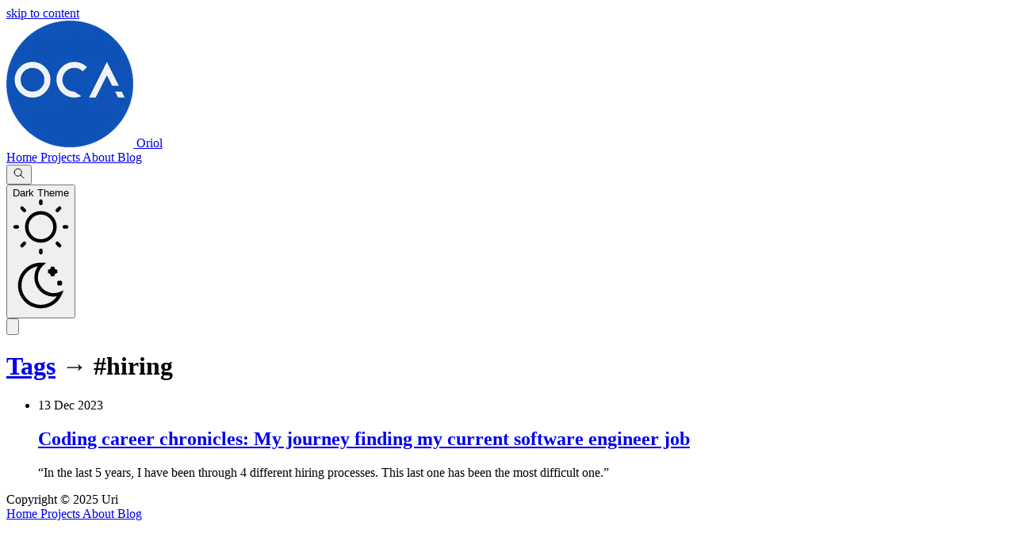

--- FILE ---
content_type: text/html; charset=utf-8
request_url: https://oriolcastro.me/tags/hiring/
body_size: 6405
content:
<!DOCTYPE html><html class="scroll-smooth" lang="en-GB"> <head><meta charset="utf-8"><meta name="viewport" content="width=device-width, initial-scale=1.0"><title>Tag: hiring • Oriol&#39;s Blog</title><link href="/icon.png" rel="icon" type="image/png"><link rel="icon" href="/favicon-32x32.png" type="image/png"><link href="/icons/apple-touch-icon.png" rel="apple-touch-icon"><link href="/manifest.webmanifest" rel="manifest"><link rel="canonical" href="https://oriolcastro.me/tags/hiring/"><!-- Primary Meta Tags --><meta name="title" content="Tag: hiring • Oriol's Blog"><meta name="description" content="View all posts with the tag - hiring"><meta name="author" content="Uri"><!-- Theme Colour --><meta name="theme-color" content=""><!-- Open Graph / Facebook --><meta property="og:type" content="website"><meta property="og:title" content="Tag: hiring"><meta property="og:description" content="View all posts with the tag - hiring"><meta property="og:url" content="https://oriolcastro.me/tags/hiring/"><meta property="og:site_name" content="Oriol's Blog"><meta property="og:locale" content="en_GB"><meta property="og:image" content="https://oriolcastro.me/social-card.png"><meta property="og:image:width" content="1200"><meta property="og:image:height" content="630"><!-- Twitter --><meta property="twitter:card" content="summary_large_image"><meta property="twitter:url" content="https://oriolcastro.me/tags/hiring/"><meta property="twitter:title" content="Tag: hiring"><meta property="twitter:description" content="View all posts with the tag - hiring"><meta property="twitter:image" content="https://oriolcastro.me/social-card.png"><!-- Sitemap --><link rel="sitemap" href="/sitemap-index.xml"><!-- RSS auto-discovery --><link rel="alternate" type="application/rss+xml" title="Oriol's Blog" href="/rss.xml"><meta name="astro-view-transitions-enabled" content="true"><meta name="astro-view-transitions-fallback" content="animate"><script type="module" src="/_astro/ClientRouter.astro_astro_type_script_index_0_lang.DAJUkfHi.js"></script><style>@keyframes astroFadeInOut{0%{opacity:1}to{opacity:0}}@keyframes astroFadeIn{0%{opacity:0;mix-blend-mode:plus-lighter}to{opacity:1;mix-blend-mode:plus-lighter}}@keyframes astroFadeOut{0%{opacity:1;mix-blend-mode:plus-lighter}to{opacity:0;mix-blend-mode:plus-lighter}}@keyframes astroSlideFromRight{0%{transform:translate(100%)}}@keyframes astroSlideFromLeft{0%{transform:translate(-100%)}}@keyframes astroSlideToRight{to{transform:translate(100%)}}@keyframes astroSlideToLeft{to{transform:translate(-100%)}}@media(prefers-reduced-motion){::view-transition-group(*),::view-transition-old(*),::view-transition-new(*){animation:none!important}[data-astro-transition-scope]{animation:none!important}}
</style>
<link rel="stylesheet" href="/_astro/_slug_.DjvF8_gZ.css"><script type="module" src="/_astro/page.DTPp-pk-.js"></script><style>[data-astro-transition-scope="astro-jg67q6sx-1"] { view-transition-name: Coding_20career_20chronicles_3a_20My_20journey_20finding_20my_20current_20software_20engineer_20job; }@layer astro { ::view-transition-old(Coding_20career_20chronicles_3a_20My_20journey_20finding_20my_20current_20software_20engineer_20job) { 
	animation-duration: 180ms;
	animation-timing-function: cubic-bezier(0.76, 0, 0.24, 1);
	animation-fill-mode: both;
	animation-name: astroFadeOut; }::view-transition-new(Coding_20career_20chronicles_3a_20My_20journey_20finding_20my_20current_20software_20engineer_20job) { 
	animation-duration: 180ms;
	animation-timing-function: cubic-bezier(0.76, 0, 0.24, 1);
	animation-fill-mode: both;
	animation-name: astroFadeIn; }[data-astro-transition=back]::view-transition-old(Coding_20career_20chronicles_3a_20My_20journey_20finding_20my_20current_20software_20engineer_20job) { 
	animation-duration: 180ms;
	animation-timing-function: cubic-bezier(0.76, 0, 0.24, 1);
	animation-fill-mode: both;
	animation-name: astroFadeOut; }[data-astro-transition=back]::view-transition-new(Coding_20career_20chronicles_3a_20My_20journey_20finding_20my_20current_20software_20engineer_20job) { 
	animation-duration: 180ms;
	animation-timing-function: cubic-bezier(0.76, 0, 0.24, 1);
	animation-fill-mode: both;
	animation-name: astroFadeIn; } }[data-astro-transition-fallback="old"] [data-astro-transition-scope="astro-jg67q6sx-1"],
			[data-astro-transition-fallback="old"][data-astro-transition-scope="astro-jg67q6sx-1"] { 
	animation-duration: 180ms;
	animation-timing-function: cubic-bezier(0.76, 0, 0.24, 1);
	animation-fill-mode: both;
	animation-name: astroFadeOut; }[data-astro-transition-fallback="new"] [data-astro-transition-scope="astro-jg67q6sx-1"],
			[data-astro-transition-fallback="new"][data-astro-transition-scope="astro-jg67q6sx-1"] { 
	animation-duration: 180ms;
	animation-timing-function: cubic-bezier(0.76, 0, 0.24, 1);
	animation-fill-mode: both;
	animation-name: astroFadeIn; }[data-astro-transition=back][data-astro-transition-fallback="old"] [data-astro-transition-scope="astro-jg67q6sx-1"],
			[data-astro-transition=back][data-astro-transition-fallback="old"][data-astro-transition-scope="astro-jg67q6sx-1"] { 
	animation-duration: 180ms;
	animation-timing-function: cubic-bezier(0.76, 0, 0.24, 1);
	animation-fill-mode: both;
	animation-name: astroFadeOut; }[data-astro-transition=back][data-astro-transition-fallback="new"] [data-astro-transition-scope="astro-jg67q6sx-1"],
			[data-astro-transition=back][data-astro-transition-fallback="new"][data-astro-transition-scope="astro-jg67q6sx-1"] { 
	animation-duration: 180ms;
	animation-timing-function: cubic-bezier(0.76, 0, 0.24, 1);
	animation-fill-mode: both;
	animation-name: astroFadeIn; }</style><style>[data-astro-transition-scope="astro-iyz7q2hq-3"] { view-transition-name: astro-iyz7q2hq-3; }@layer astro { ::view-transition-old(astro-iyz7q2hq-3) { animation: none; opacity: 0; mix-blend-mode: normal; }::view-transition-new(astro-iyz7q2hq-3) { animation: none; mix-blend-mode: normal; }::view-transition-group(astro-iyz7q2hq-3) { animation: none } }[data-astro-transition-fallback="old"] [data-astro-transition-scope="astro-iyz7q2hq-3"],
			[data-astro-transition-fallback="old"][data-astro-transition-scope="astro-iyz7q2hq-3"] { animation: none; mix-blend-mode: normal; }[data-astro-transition-fallback="new"] [data-astro-transition-scope="astro-iyz7q2hq-3"],
			[data-astro-transition-fallback="new"][data-astro-transition-scope="astro-iyz7q2hq-3"] { animation: none; mix-blend-mode: normal; }</style></head> <body class="bg-bgColor text-textColor mx-auto flex min-h-screen max-w-3xl flex-col px-4 pt-16 font-mono text-sm font-normal antialiased sm:px-8"> <script>
  const lightModePref = window.matchMedia('(prefers-color-scheme: light)')

  function getUserPref() {
    const storedTheme = typeof localStorage !== 'undefined' && localStorage.getItem('theme')
    return storedTheme || (lightModePref.matches ? 'light' : 'dark')
  }

  function setTheme(newTheme) {
    if (newTheme !== 'light' && newTheme !== 'dark') {
      return console.warn(`Invalid theme value '${newTheme}' received. Expected 'light' or 'dark'.`)
    }

    const root = document.documentElement

    // root already set to newTheme, exit early
    if (newTheme === root.getAttribute('data-theme')) {
      return
    }

    root.setAttribute('data-theme', newTheme)

    const colorThemeMetaTag = document.querySelector("meta[name='theme-color']")
    const bgColour = getComputedStyle(document.body).getPropertyValue('--theme-bg-color')

    colorThemeMetaTag.setAttribute('content', bgColour)
    if (typeof localStorage !== 'undefined') {
      localStorage.setItem('theme', newTheme)
    }
  }

  // initial setup
  setTheme(getUserPref())

  // View Transitions hook to restore theme mode
  document.addEventListener('astro:after-swap', () => setTheme(getUserPref()))

  // listen for theme-change custom event, fired by ThemeToggle Solid component
  document.addEventListener('theme-change', e => {
    setTheme(e.detail.theme)
  })

  // listen for prefers-color-scheme change.
  lightModePref.addEventListener('change', e => setTheme(e.matches ? 'light' : 'dark'))
</script> <a href="#main" class="sr-only focus:not-sr-only focus:fixed focus:start-1 focus:top-1.5">skip to content
</a> <header id="main-header" class="group relative mb-10 flex items-center sm:mb-20 sm:ps-[6rem]" data-astro-transition-persist="astro-w335yabn-2"> <div class="flex sm:flex-col"> <a href="/" class="inline-flex items-center grayscale hover:filter-none sm:relative sm:inline-block" aria-current="false" data-astro-transition-scope="astro-iyz7q2hq-3"> <img src="/_astro/icon.BpJqMm1U_Z2hpuDD.webp" alt="My logo" loading="lazy" decoding="async" fetchpriority="auto" width="160" height="160" class="me-3 h-16 w-16 sm:absolute sm:start-[-6rem] sm:me-0 sm:h-20 sm:w-20"> <span class="text-xl font-bold sm:text-2xl">Oriol</span> </a> <nav id="navigation-menu" class="bg-bgColor/[.85] text-accent sm:divide-accent absolute -inset-x-4 top-14 hidden flex-col items-end gap-y-4 rounded-md py-4 shadow backdrop-blur group-[.menu-open]:z-50 group-[.menu-open]:flex sm:static sm:z-auto sm:-ms-4 sm:mt-1 sm:flex sm:flex-row sm:items-center sm:divide-x sm:rounded-none sm:bg-transparent sm:py-0 sm:shadow-none sm:backdrop-blur-none" aria-label="Main menu"> <a href="/" class="px-4 py-4 underline-offset-2 sm:py-0 sm:hover:underline" aria-current="false" data-astro-prefetch> Home </a><a href="/projects" class="px-4 py-4 underline-offset-2 sm:py-0 sm:hover:underline" aria-current="false" data-astro-prefetch> Projects </a><a href="/about" class="px-4 py-4 underline-offset-2 sm:py-0 sm:hover:underline" aria-current="false" data-astro-prefetch> About </a><a href="/posts" class="px-4 py-4 underline-offset-2 sm:py-0 sm:hover:underline" aria-current="false" data-astro-prefetch> Blog </a> </nav> </div> <style>astro-island,astro-slot,astro-static-slot{display:contents}</style><script>(()=>{var e=async t=>{await(await t())()};(self.Astro||(self.Astro={})).load=e;window.dispatchEvent(new Event("astro:load"));})();</script><script>(()=>{var A=Object.defineProperty;var g=(i,o,a)=>o in i?A(i,o,{enumerable:!0,configurable:!0,writable:!0,value:a}):i[o]=a;var d=(i,o,a)=>g(i,typeof o!="symbol"?o+"":o,a);{let i={0:t=>m(t),1:t=>a(t),2:t=>new RegExp(t),3:t=>new Date(t),4:t=>new Map(a(t)),5:t=>new Set(a(t)),6:t=>BigInt(t),7:t=>new URL(t),8:t=>new Uint8Array(t),9:t=>new Uint16Array(t),10:t=>new Uint32Array(t),11:t=>1/0*t},o=t=>{let[l,e]=t;return l in i?i[l](e):void 0},a=t=>t.map(o),m=t=>typeof t!="object"||t===null?t:Object.fromEntries(Object.entries(t).map(([l,e])=>[l,o(e)]));class y extends HTMLElement{constructor(){super(...arguments);d(this,"Component");d(this,"hydrator");d(this,"hydrate",async()=>{var b;if(!this.hydrator||!this.isConnected)return;let e=(b=this.parentElement)==null?void 0:b.closest("astro-island[ssr]");if(e){e.addEventListener("astro:hydrate",this.hydrate,{once:!0});return}let c=this.querySelectorAll("astro-slot"),n={},h=this.querySelectorAll("template[data-astro-template]");for(let r of h){let s=r.closest(this.tagName);s!=null&&s.isSameNode(this)&&(n[r.getAttribute("data-astro-template")||"default"]=r.innerHTML,r.remove())}for(let r of c){let s=r.closest(this.tagName);s!=null&&s.isSameNode(this)&&(n[r.getAttribute("name")||"default"]=r.innerHTML)}let p;try{p=this.hasAttribute("props")?m(JSON.parse(this.getAttribute("props"))):{}}catch(r){let s=this.getAttribute("component-url")||"<unknown>",v=this.getAttribute("component-export");throw v&&(s+=` (export ${v})`),console.error(`[hydrate] Error parsing props for component ${s}`,this.getAttribute("props"),r),r}let u;await this.hydrator(this)(this.Component,p,n,{client:this.getAttribute("client")}),this.removeAttribute("ssr"),this.dispatchEvent(new CustomEvent("astro:hydrate"))});d(this,"unmount",()=>{this.isConnected||this.dispatchEvent(new CustomEvent("astro:unmount"))})}disconnectedCallback(){document.removeEventListener("astro:after-swap",this.unmount),document.addEventListener("astro:after-swap",this.unmount,{once:!0})}connectedCallback(){if(!this.hasAttribute("await-children")||document.readyState==="interactive"||document.readyState==="complete")this.childrenConnectedCallback();else{let e=()=>{document.removeEventListener("DOMContentLoaded",e),c.disconnect(),this.childrenConnectedCallback()},c=new MutationObserver(()=>{var n;((n=this.lastChild)==null?void 0:n.nodeType)===Node.COMMENT_NODE&&this.lastChild.nodeValue==="astro:end"&&(this.lastChild.remove(),e())});c.observe(this,{childList:!0}),document.addEventListener("DOMContentLoaded",e)}}async childrenConnectedCallback(){let e=this.getAttribute("before-hydration-url");e&&await import(e),this.start()}async start(){let e=JSON.parse(this.getAttribute("opts")),c=this.getAttribute("client");if(Astro[c]===void 0){window.addEventListener(`astro:${c}`,()=>this.start(),{once:!0});return}try{await Astro[c](async()=>{let n=this.getAttribute("renderer-url"),[h,{default:p}]=await Promise.all([import(this.getAttribute("component-url")),n?import(n):()=>()=>{}]),u=this.getAttribute("component-export")||"default";if(!u.includes("."))this.Component=h[u];else{this.Component=h;for(let f of u.split("."))this.Component=this.Component[f]}return this.hydrator=p,this.hydrate},e,this)}catch(n){console.error(`[astro-island] Error hydrating ${this.getAttribute("component-url")}`,n)}}attributeChangedCallback(){this.hydrate()}}d(y,"observedAttributes",["props"]),customElements.get("astro-island")||customElements.define("astro-island",y)}})();</script><script>window._$HY||(e=>{let t=e=>e&&e.hasAttribute&&(e.hasAttribute("data-hk")?e:t(e.host&&e.host.nodeType?e.host:e.parentNode));["click", "input"].forEach((o=>document.addEventListener(o,(o=>{if(!e.events)return;let s=t(o.composedPath&&o.composedPath()[0]||o.target);s&&!e.completed.has(s)&&e.events.push([s,o])}))))})(_$HY={events:[],completed:new WeakSet,r:{},fe(){}});</script><!--xs--><astro-island uid="Zdduf0" data-solid-render-id="s2" component-url="/_astro/SiteSearch.CeFlY9pA.js" component-export="default" renderer-url="/_astro/client.C5H0aNA3.js" props="{}" ssr client="load" opts="{&quot;name&quot;:&quot;SiteSearch&quot;,&quot;value&quot;:true}" await-children><div data-hk="s20000" id="search" class="ms-auto"><button data-open-modal disabled class="hover:text-accent flex h-9 w-9 items-center justify-center rounded-md" aria-label="Search"><svg aria-hidden="true" class="h-6 w-6" xmlns="http://www.w3.org/2000/svg" width="16" height="16" viewBox="0 0 24 24" fill="none" stroke="currentColor" stroke-linecap="round" stroke-linejoin="round" stroke-width="1.5"><path stroke="none" d="M0 0h24v24H0z"></path><path d="M3 10a7 7 0 1 0 14 0 7 7 0 1 0-14 0M21 21l-6-6"></path></svg></button><dialog aria-label="search" class="bg-bgColor h-full max-h-full w-full max-w-full border border-zinc-400 shadow backdrop:backdrop-blur sm:mx-auto sm:mt-16 sm:mb-auto sm:h-max sm:max-h-[calc(100%-8rem)] sm:min-h-[15rem] sm:w-5/6 sm:max-w-[48rem] sm:rounded-md"><div class="dialog-frame flex flex-col gap-4 p-6 pt-12 sm:pt-6"><div class="flex items-center justify-between gap-4"><div class="relative flex-1"><input type="text" placeholder="Search..." class="bg-bgColor border-accent/20 text-textColor placeholder:text-textColor/50 focus:border-accent w-full rounded-md border px-4 py-2 pr-10 focus:outline-none" aria-label="Search input"><!--$--><!--/--></div><button data-close-modal class="cursor-pointer rounded-md bg-zinc-200 px-4 py-2 font-semibold dark:bg-zinc-700">Close</button></div><div class="search-results max-h-[60vh] overflow-y-auto"><!--$--><!--/--><!--$--><!--/--><!--$--><!--/--><!--$--><!--/--><!--$--><div data-hk="s200060" class="text-textColor/60 py-8 text-center text-sm">Start typing to search...</div><!--/--></div></div></dialog></div><!--astro:end--></astro-island>  <div class="ms-2 sm:ms-4"> <astro-island uid="135KK" data-solid-render-id="s0" component-url="/_astro/ThemeToggle.BCCpqklM.js" component-export="default" renderer-url="/_astro/client.C5H0aNA3.js" props="{}" ssr client="load" opts="{&quot;name&quot;:&quot;ThemeToggle&quot;,&quot;value&quot;:true}" await-children><button data-hk="s00000" type="button" class="hover:text-accent relative h-9 w-9 rounded-md p-2" role="switch" aria-checked="false"><span class="sr-only">Dark Theme</span><svg id="sun-svg" class="absolute start-1/2 top-1/2 h-7 w-7 -translate-x-1/2 -translate-y-1/2 scale-100 opacity-100 transition-all dark:scale-0 dark:opacity-0" aria-hidden="true" stroke-width="1.5" viewBox="0 0 24 24" fill="none" xmlns="http://www.w3.org/2000/svg"><path d="M12 18C15.3137 18 18 15.3137 18 12C18 8.68629 15.3137 6 12 6C8.68629 6 6 8.68629 6 12C6 15.3137 8.68629 18 12 18Z" stroke="currentColor" stroke-linecap="round" stroke-linejoin="round"></path><path d="M22 12L23 12" stroke="currentColor" stroke-linecap="round" stroke-linejoin="round"></path><path d="M12 2V1" stroke="currentColor" stroke-linecap="round" stroke-linejoin="round"></path><path d="M12 23V22" stroke="currentColor" stroke-linecap="round" stroke-linejoin="round"></path><path d="M20 20L19 19" stroke="currentColor" stroke-linecap="round" stroke-linejoin="round"></path><path d="M20 4L19 5" stroke="currentColor" stroke-linecap="round" stroke-linejoin="round"></path><path d="M4 20L5 19" stroke="currentColor" stroke-linecap="round" stroke-linejoin="round"></path><path d="M4 4L5 5" stroke="currentColor" stroke-linecap="round" stroke-linejoin="round"></path><path d="M1 12L2 12" stroke="currentColor" stroke-linecap="round" stroke-linejoin="round"></path></svg><svg id="moon-svg" class="absolute start-1/2 top-1/2 h-7 w-7 -translate-x-1/2 -translate-y-1/2 scale-0 opacity-0 transition-all dark:scale-100 dark:opacity-100" aria-hidden="true" stroke="currentColor" stroke-width="1.5" viewBox="0 0 24 24" fill="none" xmlns="http://www.w3.org/2000/svg"><path stroke="none" d="M0 0h24v24H0z" fill="none"></path><path d="M12 3c.132 0 .263 0 .393 0a7.5 7.5 0 0 0 7.92 12.446a9 9 0 1 1 -8.313 -12.454z"></path><path d="M17 4a2 2 0 0 0 2 2a2 2 0 0 0 -2 2a2 2 0 0 0 -2 -2a2 2 0 0 0 2 -2"></path><path d="M19 11h2m-1 -1v2"></path></svg></button><!--astro:end--></astro-island> </div> <astro-island uid="nHStR" data-solid-render-id="s1" component-url="/_astro/MobileMenuButton.Jy3fYERr.js" component-export="default" renderer-url="/_astro/client.C5H0aNA3.js" props="{}" ssr client="load" opts="{&quot;name&quot;:&quot;MobileMenuButton&quot;,&quot;value&quot;:true}" await-children><button data-hk="s10000" id="toggle-navigation-menu" class="group relative ms-4 h-7 w-7 sm:invisible sm:hidden" type="button" aria-label="Open main menu" aria-expanded="false" aria-haspopup="menu"><svg id="line-svg" class="absolute start-1/2 top-1/2 h-full w-full -translate-x-1/2 -translate-y-1/2 transition-all group-aria-expanded:scale-0 group-aria-expanded:opacity-0" aria-hidden="true" tabIndex="-1" xmlns="http://www.w3.org/2000/svg" fill="none" viewBox="0 0 24 24" stroke-width="1.5" stroke="currentColor"><path stroke-linecap="round" stroke-linejoin="round" d="M3.75 9h16.5m-16.5 6.75h16.5"></path></svg><svg id="cross-svg" class="text-accent absolute start-1/2 top-1/2 h-full w-full -translate-x-1/2 -translate-y-1/2 scale-0 opacity-0 transition-all group-aria-expanded:scale-100 group-aria-expanded:opacity-100" aria-hidden="true" tabIndex="-1" xmlns="http://www.w3.org/2000/svg" fill="none" viewBox="0 0 24 24" stroke-width="1.5" stroke="currentColor"><path stroke-linecap="round" stroke-linejoin="round" d="M6 18L18 6M6 6l12 12"></path></svg></button><!--astro:end--></astro-island> </header> <main id="main">  <h1 class="title mb-6 flex items-center"> <a href="/tags" class="text-accent sm:hover:underline">Tags</a> <span class="ms-2 me-3">→</span> <span class="text-xl">#hiring</span> </h1> <section aria-label="Blog post list"> <ul class="space-y-4"> <li class="sm:grid-cols-[auto_1fr grid gap-2"> <time datetime="2023-12-13T00:00:00.000Z" title="2023-12-13T00:00:00.000Z" class="min-w-[120px] font-semibold text-gray-600 dark:text-gray-400"> 13 Dec 2023 </time> <h2><a href="/posts/my-journey-finding-my-current-software-engineer-job" class="cactus-link" data-astro-prefetch data-astro-transition-scope="astro-jg67q6sx-1">Coding career chronicles: My journey finding my current software engineer job</a> </h2> <q class="line-clamp-3 block italic">In the last 5 years, I have been through 4 different hiring processes. This last one has been the most difficult one.</q> </li> </ul>  </section>  </main> <footer class="mt-auto flex w-full flex-col items-center justify-center gap-y-2 pt-20 pb-4 text-center align-top text-gray-500 sm:flex-row sm:justify-between sm:text-xs"> <div class="me-0 sm:me-4">
Copyright &copy; 2025  Uri </div> <nav aria-label="More on this site" class="flex gap-x-2 sm:gap-x-0 sm:divide-x sm:divide-gray-500"> <a href="/" class="sm:hover:text-textColor px-4 py-2 sm:px-2 sm:py-0 sm:hover:underline" data-astro-prefetch> Home </a><a href="/projects" class="sm:hover:text-textColor px-4 py-2 sm:px-2 sm:py-0 sm:hover:underline" data-astro-prefetch> Projects </a><a href="/about" class="sm:hover:text-textColor px-4 py-2 sm:px-2 sm:py-0 sm:hover:underline" data-astro-prefetch> About </a><a href="/posts" class="sm:hover:text-textColor px-4 py-2 sm:px-2 sm:py-0 sm:hover:underline" data-astro-prefetch> Blog </a> </nav> </footer> <script defer src="https://static.cloudflareinsights.com/beacon.min.js/vcd15cbe7772f49c399c6a5babf22c1241717689176015" integrity="sha512-ZpsOmlRQV6y907TI0dKBHq9Md29nnaEIPlkf84rnaERnq6zvWvPUqr2ft8M1aS28oN72PdrCzSjY4U6VaAw1EQ==" data-cf-beacon='{"version":"2024.11.0","token":"7abce18cca654af38a95a42693cb5ae4","r":1,"server_timing":{"name":{"cfCacheStatus":true,"cfEdge":true,"cfExtPri":true,"cfL4":true,"cfOrigin":true,"cfSpeedBrain":true},"location_startswith":null}}' crossorigin="anonymous"></script>
</body></html>

--- FILE ---
content_type: application/javascript
request_url: https://oriolcastro.me/_astro/web.B6_kH9GR.js
body_size: 5654
content:
const u={context:void 0,registry:void 0,effects:void 0,done:!1,getContextId(){return Q(this.context.count)},getNextContextId(){return Q(this.context.count++)}};function Q(e){const t=String(e),n=t.length-1;return u.context.id+(n?String.fromCharCode(96+n):"")+t}function N(e){u.context=e}function ye(){return{...u.context,id:u.getNextContextId(),count:0}}const we=!1,be=(e,t)=>e===t,De=Symbol("solid-proxy"),xe=Symbol("solid-track"),P={equals:be};let se=ce;const T=1,j=2,ie={owned:null,cleanups:null,context:null,owner:null};var h=null;let K=null,Ae=null,g=null,y=null,S=null,q=0;function _(e,t){const n=g,s=h,i=e.length===0,r=t===void 0?s:t,l=i?ie:{owned:null,cleanups:null,context:r?r.context:null,owner:r},o=i?e:()=>e(()=>$(()=>O(l)));h=l,g=null;try{return I(o,!0)}finally{g=n,h=s}}function R(e,t){t=t?Object.assign({},P,t):P;const n={value:e,observers:null,observerSlots:null,comparator:t.equals||void 0},s=i=>(typeof i=="function"&&(i=i(n.value)),ue(n,i));return[fe.bind(n),s]}function B(e,t,n){const s=X(e,t,!1,T);F(s)}function Se(e,t,n){se=Te;const s=X(e,t,!1,T),i=Y&&le(Y);i&&(s.suspense=i),s.user=!0,S?S.push(s):F(s)}function m(e,t,n){n=n?Object.assign({},P,n):P;const s=X(e,t,!0,0);return s.observers=null,s.observerSlots=null,s.comparator=n.equals||void 0,F(s),fe.bind(s)}function Ue(e){return I(e,!1)}function $(e){if(g===null)return e();const t=g;g=null;try{return e()}finally{g=t}}function Ve(e){Se(()=>$(e))}function re(e){return h===null||(h.cleanups===null?h.cleanups=[e]:h.cleanups.push(e)),e}function qe(){return g}function Ce(){return h}function me(e){S.push.apply(S,e),e.length=0}function oe(e,t){const n=Symbol("context");return{id:n,Provider:He(n),defaultValue:e}}function le(e){let t;return h&&h.context&&(t=h.context[e.id])!==void 0?t:e.defaultValue}function $e(e){const t=m(e),n=m(()=>G(t()));return n.toArray=()=>{const s=n();return Array.isArray(s)?s:s!=null?[s]:[]},n}let Y;function Ee(){return Y||(Y=oe())}function fe(){if(this.sources&&this.state)if(this.state===T)F(this);else{const e=y;y=null,I(()=>U(this),!1),y=e}if(g){const e=this.observers?this.observers.length:0;g.sources?(g.sources.push(this),g.sourceSlots.push(e)):(g.sources=[this],g.sourceSlots=[e]),this.observers?(this.observers.push(g),this.observerSlots.push(g.sources.length-1)):(this.observers=[g],this.observerSlots=[g.sources.length-1])}return this.value}function ue(e,t,n){let s=e.value;return(!e.comparator||!e.comparator(s,t))&&(e.value=t,e.observers&&e.observers.length&&I(()=>{for(let i=0;i<e.observers.length;i+=1){const r=e.observers[i],l=K&&K.running;l&&K.disposed.has(r),(l?!r.tState:!r.state)&&(r.pure?y.push(r):S.push(r),r.observers&&ae(r)),l||(r.state=T)}if(y.length>1e6)throw y=[],new Error},!1)),t}function F(e){if(!e.fn)return;O(e);const t=q;ve(e,e.value,t)}function ve(e,t,n){let s;const i=h,r=g;g=h=e;try{s=e.fn(t)}catch(l){return e.pure&&(e.state=T,e.owned&&e.owned.forEach(O),e.owned=null),e.updatedAt=n+1,de(l)}finally{g=r,h=i}(!e.updatedAt||e.updatedAt<=n)&&(e.updatedAt!=null&&"observers"in e?ue(e,s):e.value=s,e.updatedAt=n)}function X(e,t,n,s=T,i){const r={fn:e,state:s,updatedAt:null,owned:null,sources:null,sourceSlots:null,cleanups:null,value:t,owner:h,context:h?h.context:null,pure:n};return h===null||h!==ie&&(h.owned?h.owned.push(r):h.owned=[r]),r}function D(e){if(e.state===0)return;if(e.state===j)return U(e);if(e.suspense&&$(e.suspense.inFallback))return e.suspense.effects.push(e);const t=[e];for(;(e=e.owner)&&(!e.updatedAt||e.updatedAt<q);)e.state&&t.push(e);for(let n=t.length-1;n>=0;n--)if(e=t[n],e.state===T)F(e);else if(e.state===j){const s=y;y=null,I(()=>U(e,t[0]),!1),y=s}}function I(e,t){if(y)return e();let n=!1;t||(y=[]),S?n=!0:S=[],q++;try{const s=e();return ke(n),s}catch(s){n||(S=null),y=null,de(s)}}function ke(e){if(y&&(ce(y),y=null),e)return;const t=S;S=null,t.length&&I(()=>se(t),!1)}function ce(e){for(let t=0;t<e.length;t++)D(e[t])}function Te(e){let t,n=0;for(t=0;t<e.length;t++){const s=e[t];s.user?e[n++]=s:D(s)}if(u.context){if(u.count){u.effects||(u.effects=[]),u.effects.push(...e.slice(0,n));return}N()}for(u.effects&&(u.done||!u.count)&&(e=[...u.effects,...e],n+=u.effects.length,delete u.effects),t=0;t<n;t++)D(e[t])}function U(e,t){e.state=0;for(let n=0;n<e.sources.length;n+=1){const s=e.sources[n];if(s.sources){const i=s.state;i===T?s!==t&&(!s.updatedAt||s.updatedAt<q)&&D(s):i===j&&U(s,t)}}}function ae(e){for(let t=0;t<e.observers.length;t+=1){const n=e.observers[t];n.state||(n.state=j,n.pure?y.push(n):S.push(n),n.observers&&ae(n))}}function O(e){let t;if(e.sources)for(;e.sources.length;){const n=e.sources.pop(),s=e.sourceSlots.pop(),i=n.observers;if(i&&i.length){const r=i.pop(),l=n.observerSlots.pop();s<i.length&&(r.sourceSlots[l]=s,i[s]=r,n.observerSlots[s]=l)}}if(e.tOwned){for(t=e.tOwned.length-1;t>=0;t--)O(e.tOwned[t]);delete e.tOwned}if(e.owned){for(t=e.owned.length-1;t>=0;t--)O(e.owned[t]);e.owned=null}if(e.cleanups){for(t=e.cleanups.length-1;t>=0;t--)e.cleanups[t]();e.cleanups=null}e.state=0}function Ne(e){return e instanceof Error?e:new Error(typeof e=="string"?e:"Unknown error",{cause:e})}function de(e,t=h){throw Ne(e)}function G(e){if(typeof e=="function"&&!e.length)return G(e());if(Array.isArray(e)){const t=[];for(let n=0;n<e.length;n++){const s=G(e[n]);Array.isArray(s)?t.push.apply(t,s):t.push(s)}return t}return e}function He(e,t){return function(s){let i;return B(()=>i=$(()=>(h.context={...h.context,[e]:s.value},$e(()=>s.children))),void 0),i}}const Le=Symbol("fallback");function J(e){for(let t=0;t<e.length;t++)e[t]()}function Ie(e,t,n={}){let s=[],i=[],r=[],l=0,o=t.length>1?[]:null;return re(()=>J(r)),()=>{let f=e()||[],d=f.length,a,c;return f[xe],$(()=>{let p,x,w,k,C,b,A,v,H;if(d===0)l!==0&&(J(r),r=[],s=[],i=[],l=0,o&&(o=[])),n.fallback&&(s=[Le],i[0]=_(pe=>(r[0]=pe,n.fallback())),l=1);else if(l===0){for(i=new Array(d),c=0;c<d;c++)s[c]=f[c],i[c]=_(E);l=d}else{for(w=new Array(d),k=new Array(d),o&&(C=new Array(d)),b=0,A=Math.min(l,d);b<A&&s[b]===f[b];b++);for(A=l-1,v=d-1;A>=b&&v>=b&&s[A]===f[v];A--,v--)w[v]=i[A],k[v]=r[A],o&&(C[v]=o[A]);for(p=new Map,x=new Array(v+1),c=v;c>=b;c--)H=f[c],a=p.get(H),x[c]=a===void 0?-1:a,p.set(H,c);for(a=b;a<=A;a++)H=s[a],c=p.get(H),c!==void 0&&c!==-1?(w[c]=i[a],k[c]=r[a],o&&(C[c]=o[a]),c=x[c],p.set(H,c)):r[a]();for(c=b;c<d;c++)c in w?(i[c]=w[c],r[c]=k[c],o&&(o[c]=C[c],o[c](c))):i[c]=_(E);i=i.slice(0,l=d),s=f.slice(0)}return i});function E(p){if(r[c]=p,o){const[x,w]=R(c);return o[c]=w,t(f[c],x)}return t(f[c])}}}let he=!1;function _e(){he=!0}function Oe(e,t){if(he&&u.context){const n=u.context;N(ye());const s=$(()=>e(t||{}));return N(n),s}return $(()=>e(t||{}))}const Fe=e=>`Stale read from <${e}>.`;function Ke(e){const t="fallback"in e&&{fallback:()=>e.fallback};return m(Ie(()=>e.each,e.children,t||void 0))}function Re(e){const t=e.keyed,n=m(()=>e.when,void 0,void 0),s=t?n:m(n,void 0,{equals:(i,r)=>!i==!r});return m(()=>{const i=s();if(i){const r=e.children;return typeof r=="function"&&r.length>0?$(()=>r(t?i:()=>{if(!$(s))throw Fe("Show");return n()})):r}return e.fallback},void 0,void 0)}const Me=oe();function Ge(e){let t=0,n,s,i,r,l;const[o,f]=R(!1),d=Ee(),a={increment:()=>{++t===1&&f(!0)},decrement:()=>{--t===0&&f(!1)},inFallback:o,effects:[],resolved:!1},c=Ce();if(u.context&&u.load){const x=u.getContextId();let w=u.load(x);if(w&&(typeof w!="object"||w.s!==1?i=w:u.gather(x)),i&&i!=="$$f"){const[k,C]=R(void 0,{equals:!1});r=k,i.then(()=>{if(u.done)return C();u.gather(x),N(s),C(),N()},b=>{l=b,C()})}}const E=le(Me);E&&(n=E.register(a.inFallback));let p;return re(()=>p&&p()),Oe(d.Provider,{value:a,get children(){return m(()=>{if(l)throw l;if(s=u.context,r)return r(),r=void 0;s&&i==="$$f"&&N();const x=m(()=>e.children);return m(w=>{const k=a.inFallback(),{showContent:C=!0,showFallback:b=!0}=n?n():{};if((!k||i&&i!=="$$f")&&C)return a.resolved=!0,p&&p(),p=s=i=void 0,me(a.effects),x();if(b)return p?w:_(A=>(p=A,s&&(N({id:s.id+"F",count:0}),s=void 0),e.fallback),c)})})}})}const We=e=>m(()=>e());function Pe(e,t,n){let s=n.length,i=t.length,r=s,l=0,o=0,f=t[i-1].nextSibling,d=null;for(;l<i||o<r;){if(t[l]===n[o]){l++,o++;continue}for(;t[i-1]===n[r-1];)i--,r--;if(i===l){const a=r<s?o?n[o-1].nextSibling:n[r-o]:f;for(;o<r;)e.insertBefore(n[o++],a)}else if(r===o)for(;l<i;)(!d||!d.has(t[l]))&&t[l].remove(),l++;else if(t[l]===n[r-1]&&n[o]===t[i-1]){const a=t[--i].nextSibling;e.insertBefore(n[o++],t[l++].nextSibling),e.insertBefore(n[--r],a),t[i]=n[r]}else{if(!d){d=new Map;let c=o;for(;c<r;)d.set(n[c],c++)}const a=d.get(t[l]);if(a!=null)if(o<a&&a<r){let c=l,E=1,p;for(;++c<i&&c<r&&!((p=d.get(t[c]))==null||p!==a+E);)E++;if(E>a-o){const x=t[l];for(;o<a;)e.insertBefore(n[o++],x)}else e.replaceChild(n[o++],t[l++])}else l++;else t[l++].remove()}}}const Z="_$DX_DELEGATE";function z(e,t,n,s={}){let i;return _(r=>{i=r,t===document?e():je(t,e(),t.firstChild?null:void 0,n)},s.owner),()=>{i(),t.textContent=""}}function Xe(e,t,n,s){let i;const r=()=>{const o=document.createElement("template");return o.innerHTML=e,o.content.firstChild},l=()=>(i||(i=r())).cloneNode(!0);return l.cloneNode=l,l}function Qe(e,t=window.document){const n=t[Z]||(t[Z]=new Set);for(let s=0,i=e.length;s<i;s++){const r=e[s];n.has(r)||(n.add(r),t.addEventListener(r,ge))}}function Je(e,t,n){M(e)||(e[t]=n)}function Ze(e,t,n){M(e)||(n==null?e.removeAttribute(t):e.setAttribute(t,n))}function ze(e,t,n,s){Array.isArray(n)?(e[`$$${t}`]=n[0],e[`$$${t}Data`]=n[1]):e[`$$${t}`]=n}function et(e,t,n={}){const s=Object.keys(t||{}),i=Object.keys(n);let r,l;for(r=0,l=i.length;r<l;r++){const o=i[r];!o||o==="undefined"||t[o]||(ee(e,o,!1),delete n[o])}for(r=0,l=s.length;r<l;r++){const o=s[r],f=!!t[o];!o||o==="undefined"||n[o]===f||!f||(ee(e,o,!0),n[o]=f)}return n}function tt(e,t,n){return $(()=>e(t,n))}function je(e,t,n,s){if(n!==void 0&&!s&&(s=[]),typeof t!="function")return V(e,t,s,n);B(i=>V(e,t(),i,n),s)}function Be(e,t,n={}){if(globalThis._$HY.done)return z(e,t,[...t.childNodes],n);u.completed=globalThis._$HY.completed,u.events=globalThis._$HY.events,u.load=s=>globalThis._$HY.r[s],u.has=s=>s in globalThis._$HY.r,u.gather=s=>ne(t,s),u.registry=new Map,u.context={id:n.renderId||"",count:0};try{return ne(t,n.renderId),z(e,t,[...t.childNodes],n)}finally{u.context=null}}function nt(e){let t,n;return!M()||!(t=u.registry.get(n=Ye()))?e():(u.completed&&u.completed.add(t),u.registry.delete(n),t)}function st(e){let t=e,n=0,s=[];if(M(e))for(;t;){if(t.nodeType===8){const i=t.nodeValue;if(i==="$")n++;else if(i==="/"){if(n===0)return[t,s];n--}}s.push(t),t=t.nextSibling}return[t,s]}function it(){u.events&&!u.events.queued&&(queueMicrotask(()=>{const{completed:e,events:t}=u;if(t){for(t.queued=!1;t.length;){const[n,s]=t[0];if(!e.has(n))return;t.shift(),ge(s)}u.done&&(u.events=_$HY.events=null,u.completed=_$HY.completed=null)}}),u.events.queued=!0)}function M(e){return!!u.context&&!u.done&&(!e||e.isConnected)}function ee(e,t,n){const s=t.trim().split(/\s+/);for(let i=0,r=s.length;i<r;i++)e.classList.toggle(s[i],n)}function ge(e){if(u.registry&&u.events&&u.events.find(([f,d])=>d===e))return;let t=e.target;const n=`$$${e.type}`,s=e.target,i=e.currentTarget,r=f=>Object.defineProperty(e,"target",{configurable:!0,value:f}),l=()=>{const f=t[n];if(f&&!t.disabled){const d=t[`${n}Data`];if(d!==void 0?f.call(t,d,e):f.call(t,e),e.cancelBubble)return}return t.host&&typeof t.host!="string"&&!t.host._$host&&t.contains(e.target)&&r(t.host),!0},o=()=>{for(;l()&&(t=t._$host||t.parentNode||t.host););};if(Object.defineProperty(e,"currentTarget",{configurable:!0,get(){return t||document}}),u.registry&&!u.done&&(u.done=_$HY.done=!0),e.composedPath){const f=e.composedPath();r(f[0]);for(let d=0;d<f.length-2&&(t=f[d],!!l());d++){if(t._$host){t=t._$host,o();break}if(t.parentNode===i)break}}else o();r(s)}function V(e,t,n,s,i){const r=M(e);if(r){!n&&(n=[...e.childNodes]);let f=[];for(let d=0;d<n.length;d++){const a=n[d];a.nodeType===8&&a.data.slice(0,2)==="!$"?a.remove():f.push(a)}n=f}for(;typeof n=="function";)n=n();if(t===n)return n;const l=typeof t,o=s!==void 0;if(e=o&&n[0]&&n[0].parentNode||e,l==="string"||l==="number"){if(r||l==="number"&&(t=t.toString(),t===n))return n;if(o){let f=n[0];f&&f.nodeType===3?f.data!==t&&(f.data=t):f=document.createTextNode(t),n=L(e,n,s,f)}else n!==""&&typeof n=="string"?n=e.firstChild.data=t:n=e.textContent=t}else if(t==null||l==="boolean"){if(r)return n;n=L(e,n,s)}else{if(l==="function")return B(()=>{let f=t();for(;typeof f=="function";)f=f();n=V(e,f,n,s)}),()=>n;if(Array.isArray(t)){const f=[],d=n&&Array.isArray(n);if(W(f,t,n,i))return B(()=>n=V(e,f,n,s,!0)),()=>n;if(r){if(!f.length)return n;if(s===void 0)return n=[...e.childNodes];let a=f[0];if(a.parentNode!==e)return n;const c=[a];for(;(a=a.nextSibling)!==s;)c.push(a);return n=c}if(f.length===0){if(n=L(e,n,s),o)return n}else d?n.length===0?te(e,f,s):Pe(e,n,f):(n&&L(e),te(e,f));n=f}else if(t.nodeType){if(r&&t.parentNode)return n=o?[t]:t;if(Array.isArray(n)){if(o)return n=L(e,n,s,t);L(e,n,null,t)}else n==null||n===""||!e.firstChild?e.appendChild(t):e.replaceChild(t,e.firstChild);n=t}}return n}function W(e,t,n,s){let i=!1;for(let r=0,l=t.length;r<l;r++){let o=t[r],f=n&&n[e.length],d;if(!(o==null||o===!0||o===!1))if((d=typeof o)=="object"&&o.nodeType)e.push(o);else if(Array.isArray(o))i=W(e,o,f)||i;else if(d==="function")if(s){for(;typeof o=="function";)o=o();i=W(e,Array.isArray(o)?o:[o],Array.isArray(f)?f:[f])||i}else e.push(o),i=!0;else{const a=String(o);f&&f.nodeType===3&&f.data===a?e.push(f):e.push(document.createTextNode(a))}}return i}function te(e,t,n=null){for(let s=0,i=t.length;s<i;s++)e.insertBefore(t[s],n)}function L(e,t,n,s){if(n===void 0)return e.textContent="";const i=s||document.createTextNode("");if(t.length){let r=!1;for(let l=t.length-1;l>=0;l--){const o=t[l];if(i!==o){const f=o.parentNode===e;!r&&!l?f?e.replaceChild(i,o):e.insertBefore(i,n):f&&o.remove()}else r=!0}}else e.insertBefore(i,n);return[i]}function ne(e,t){const n=e.querySelectorAll("*[data-hk]");for(let s=0;s<n.length;s++){const i=n[s],r=i.getAttribute("data-hk");(!t||r.startsWith(t))&&!u.registry.has(r)&&u.registry.set(r,i)}}function Ye(){return u.getNextContextId()}const rt=(...e)=>(_e(),Be(...e));export{De as $,Ke as F,Re as S,Oe as a,re as b,R as c,Qe as d,ze as e,B as f,nt as g,et as h,je as i,Se as j,st as k,Je as l,We as m,Ue as n,Ve as o,xe as p,qe as q,it as r,Ze as s,Xe as t,tt as u,rt as v,z as w,Ge as x};


--- FILE ---
content_type: application/javascript
request_url: https://oriolcastro.me/_astro/ThemeToggle.BCCpqklM.js
body_size: 444
content:
import{d as l,c as i,o as d,g as c,f as u,r as h,t as p,s as k,b as m}from"./web.B6_kH9GR.js";var g=p('<button type=button class="hover:text-accent relative h-9 w-9 rounded-md p-2"role=switch><span class=sr-only>Dark Theme</span><svg id=sun-svg class="absolute start-1/2 top-1/2 h-7 w-7 -translate-x-1/2 -translate-y-1/2 scale-100 opacity-100 transition-all dark:scale-0 dark:opacity-0"aria-hidden=true stroke-width=1.5 viewBox="0 0 24 24"fill=none xmlns=http://www.w3.org/2000/svg><path d="M12 18C15.3137 18 18 15.3137 18 12C18 8.68629 15.3137 6 12 6C8.68629 6 6 8.68629 6 12C6 15.3137 8.68629 18 12 18Z"stroke=currentColor stroke-linecap=round stroke-linejoin=round></path><path d="M22 12L23 12"stroke=currentColor stroke-linecap=round stroke-linejoin=round></path><path d="M12 2V1"stroke=currentColor stroke-linecap=round stroke-linejoin=round></path><path d="M12 23V22"stroke=currentColor stroke-linecap=round stroke-linejoin=round></path><path d="M20 20L19 19"stroke=currentColor stroke-linecap=round stroke-linejoin=round></path><path d="M20 4L19 5"stroke=currentColor stroke-linecap=round stroke-linejoin=round></path><path d="M4 20L5 19"stroke=currentColor stroke-linecap=round stroke-linejoin=round></path><path d="M4 4L5 5"stroke=currentColor stroke-linecap=round stroke-linejoin=round></path><path d="M1 12L2 12"stroke=currentColor stroke-linecap=round stroke-linejoin=round></path></svg><svg id=moon-svg class="absolute start-1/2 top-1/2 h-7 w-7 -translate-x-1/2 -translate-y-1/2 scale-0 opacity-0 transition-all dark:scale-100 dark:opacity-100"aria-hidden=true stroke=currentColor stroke-width=1.5 viewBox="0 0 24 24"fill=none xmlns=http://www.w3.org/2000/svg><path stroke=none d="M0 0h24v24H0z"fill=none></path><path d="M12 3c.132 0 .263 0 .393 0a7.5 7.5 0 0 0 7.92 12.446a9 9 0 1 1 -8.313 -12.454z"></path><path d="M17 4a2 2 0 0 0 2 2a2 2 0 0 0 -2 2a2 2 0 0 0 -2 -2a2 2 0 0 0 2 -2"></path><path d="M19 11h2m-1 -1v2">');function o(){return document.documentElement.getAttribute("data-theme")==="light"?"light":"dark"}function w(){const[n,e]=i(!1);d(()=>{const t=()=>e(o()==="dark");t();const s=document.documentElement,r=new MutationObserver(t);r.observe(s,{attributes:!0,attributeFilter:["data-theme"]}),m(()=>r.disconnect())});const a=()=>{const t=o()==="dark"?"light":"dark";e(t==="dark"),document.dispatchEvent(new CustomEvent("theme-change",{detail:{theme:t}}))};return(()=>{var t=c(g);return t.$$click=a,u(()=>k(t,"aria-checked",n()?"true":"false")),h(),t})()}l(["click"]);export{w as default};


--- FILE ---
content_type: application/javascript
request_url: https://oriolcastro.me/_astro/MobileMenuButton.Jy3fYERr.js
body_size: 220
content:
import{d as o,c as l,o as i,g as d,f as u,r as p,t as c,s as g,b as m}from"./web.B6_kH9GR.js";var h=c('<button id=toggle-navigation-menu class="group relative ms-4 h-7 w-7 sm:invisible sm:hidden"type=button aria-label="Open main menu"aria-haspopup=menu><svg id=line-svg class="absolute start-1/2 top-1/2 h-full w-full -translate-x-1/2 -translate-y-1/2 transition-all group-aria-expanded:scale-0 group-aria-expanded:opacity-0"aria-hidden=true tabIndex=-1 xmlns=http://www.w3.org/2000/svg fill=none viewBox="0 0 24 24"stroke-width=1.5 stroke=currentColor><path stroke-linecap=round stroke-linejoin=round d="M3.75 9h16.5m-16.5 6.75h16.5"></path></svg><svg id=cross-svg class="text-accent absolute start-1/2 top-1/2 h-full w-full -translate-x-1/2 -translate-y-1/2 scale-0 opacity-0 transition-all group-aria-expanded:scale-100 group-aria-expanded:opacity-100"aria-hidden=true tabIndex=-1 xmlns=http://www.w3.org/2000/svg fill=none viewBox="0 0 24 24"stroke-width=1.5 stroke=currentColor><path stroke-linecap=round stroke-linejoin=round d="M6 18L18 6M6 6l12 12">');function v(){const[t,n]=l(!1);i(()=>{const e=document.getElementById("main-header");if(!e)return;const a=()=>{e.classList.toggle("menu-open"),n(!t())},s=()=>{t()&&a()};document.addEventListener("astro:after-swap",s),m(()=>{document.removeEventListener("astro:after-swap",s)})});const r=()=>{const e=document.getElementById("main-header");e&&(e.classList.toggle("menu-open"),n(!t()))};return(()=>{var e=d(h),a=e.firstChild;return a.nextSibling,e.$$click=r,u(()=>g(e,"aria-expanded",t()?"true":"false")),p(),e})()}o(["click"]);export{v as default};


--- FILE ---
content_type: application/javascript
request_url: https://oriolcastro.me/_astro/client.C5H0aNA3.js
body_size: 2003
content:
import{$ as y,n as q,p as K,q as I,c as J,v as V,w as X,a as C,x as Y}from"./web.B6_kH9GR.js";const L=Symbol("store-raw"),$=Symbol("store-node"),b=Symbol("store-has"),M=Symbol("store-self");function W(n){let e=n[y];if(!e&&(Object.defineProperty(n,y,{value:e=new Proxy(n,Q)}),!Array.isArray(n))){const r=Object.keys(n),f=Object.getOwnPropertyDescriptors(n);for(let o=0,i=r.length;o<i;o++){const l=r[o];f[l].get&&Object.defineProperty(n,l,{enumerable:f[l].enumerable,get:f[l].get.bind(e)})}}return e}function w(n){let e;return n!=null&&typeof n=="object"&&(n[y]||!(e=Object.getPrototypeOf(n))||e===Object.prototype||Array.isArray(n))}function g(n,e=new Set){let r,f,o,i;if(r=n!=null&&n[L])return r;if(!w(n)||e.has(n))return n;if(Array.isArray(n)){Object.isFrozen(n)?n=n.slice(0):e.add(n);for(let l=0,d=n.length;l<d;l++)o=n[l],(f=g(o,e))!==o&&(n[l]=f)}else{Object.isFrozen(n)?n=Object.assign({},n):e.add(n);const l=Object.keys(n),d=Object.getOwnPropertyDescriptors(n);for(let t=0,c=l.length;t<c;t++)i=l[t],!d[i].get&&(o=n[i],(f=g(o,e))!==o&&(n[i]=f))}return n}function R(n,e){let r=n[e];return r||Object.defineProperty(n,e,{value:r=Object.create(null)}),r}function N(n,e,r){if(n[e])return n[e];const[f,o]=J(r,{equals:!1,internal:!0});return f.$=o,n[e]=f}function B(n,e){const r=Reflect.getOwnPropertyDescriptor(n,e);return!r||r.get||!r.configurable||e===y||e===$||(delete r.value,delete r.writable,r.get=()=>n[y][e]),r}function H(n){I()&&N(R(n,$),M)()}function G(n){return H(n),Reflect.ownKeys(n)}const Q={get(n,e,r){if(e===L)return n;if(e===y)return r;if(e===K)return H(n),r;const f=R(n,$),o=f[e];let i=o?o():n[e];if(e===$||e===b||e==="__proto__")return i;if(!o){const l=Object.getOwnPropertyDescriptor(n,e);I()&&(typeof i!="function"||n.hasOwnProperty(e))&&!(l&&l.get)&&(i=N(f,e,i)())}return w(i)?W(i):i},has(n,e){return e===L||e===y||e===K||e===$||e===b||e==="__proto__"?!0:(I()&&N(R(n,b),e)(),e in n)},set(){return!0},deleteProperty(){return!0},ownKeys:G,getOwnPropertyDescriptor:B};function A(n,e,r,f=!1){if(!f&&n[e]===r)return;const o=n[e],i=n.length;r===void 0?(delete n[e],n[b]&&n[b][e]&&o!==void 0&&n[b][e].$()):(n[e]=r,n[b]&&n[b][e]&&o===void 0&&n[b][e].$());let l=R(n,$),d;if((d=N(l,e,o))&&d.$(()=>r),Array.isArray(n)&&n.length!==i){for(let t=n.length;t<i;t++)(d=l[t])&&d.$();(d=N(l,"length",i))&&d.$(n.length)}(d=l[M])&&d.$()}function z(n,e){const r=Object.keys(e);for(let f=0;f<r.length;f+=1){const o=r[f];A(n,o,e[o])}}function U(n,e){if(typeof e=="function"&&(e=e(n)),e=g(e),Array.isArray(e)){if(n===e)return;let r=0,f=e.length;for(;r<f;r++){const o=e[r];n[r]!==o&&A(n,r,o)}A(n,"length",f)}else z(n,e)}function T(n,e,r=[]){let f,o=n;if(e.length>1){f=e.shift();const l=typeof f,d=Array.isArray(n);if(Array.isArray(f)){for(let t=0;t<f.length;t++)T(n,[f[t]].concat(e),r);return}else if(d&&l==="function"){for(let t=0;t<n.length;t++)f(n[t],t)&&T(n,[t].concat(e),r);return}else if(d&&l==="object"){const{from:t=0,to:c=n.length-1,by:s=1}=f;for(let u=t;u<=c;u+=s)T(n,[u].concat(e),r);return}else if(e.length>1){T(n[f],e,[f].concat(r));return}o=n[f],r=[f].concat(r)}let i=e[0];typeof i=="function"&&(i=i(o,r),i===o)||f===void 0&&i==null||(i=g(i),f===void 0||w(o)&&w(i)&&!Array.isArray(i)?z(o,i):A(n,f,i))}function Z(...[n,e]){const r=g(n||{}),f=Array.isArray(r),o=W(r);function i(...l){q(()=>{f&&l.length===1?U(r,l[0]):T(r,l)})}return[o,i]}const D=Symbol("store-root");function P(n,e,r,f,o){const i=e[r];if(n===i)return;const l=Array.isArray(n);if(r!==D&&(!w(n)||!w(i)||l!==Array.isArray(i)||o&&n[o]!==i[o])){A(e,r,n);return}if(l){if(n.length&&i.length&&(!f||o&&n[0]&&n[0][o]!=null)){let c,s,u,h,a,O,S,j;for(u=0,h=Math.min(i.length,n.length);u<h&&(i[u]===n[u]||o&&i[u]&&n[u]&&i[u][o]&&i[u][o]===n[u][o]);u++)P(n[u],i,u,f,o);const E=new Array(n.length),_=new Map;for(h=i.length-1,a=n.length-1;h>=u&&a>=u&&(i[h]===n[a]||o&&i[h]&&n[a]&&i[h][o]&&i[h][o]===n[a][o]);h--,a--)E[a]=i[h];if(u>a||u>h){for(s=u;s<=a;s++)A(i,s,n[s]);for(;s<n.length;s++)A(i,s,E[s]),P(n[s],i,s,f,o);i.length>n.length&&A(i,"length",n.length);return}for(S=new Array(a+1),s=a;s>=u;s--)O=n[s],j=o&&O?O[o]:O,c=_.get(j),S[s]=c===void 0?-1:c,_.set(j,s);for(c=u;c<=h;c++)O=i[c],j=o&&O?O[o]:O,s=_.get(j),s!==void 0&&s!==-1&&(E[s]=i[c],s=S[s],_.set(j,s));for(s=u;s<n.length;s++)s in E?(A(i,s,E[s]),P(n[s],i,s,f,o)):A(i,s,n[s])}else for(let c=0,s=n.length;c<s;c++)P(n[c],i,c,f,o);i.length>n.length&&A(i,"length",n.length);return}const d=Object.keys(n);for(let c=0,s=d.length;c<s;c++)P(n[d[c]],i,d[c],f,o);const t=Object.keys(i);for(let c=0,s=t.length;c<s;c++)n[t[c]]===void 0&&A(i,t[c],void 0)}function v(n,e={}){const{merge:r,key:f="id"}=e,o=g(n);return i=>{if(!w(i)||!w(o))return o;const l=P(o,{[D]:i},D,r,f);return l===void 0?i:l}}const F=new WeakMap;var k=n=>(e,r,f,{client:o})=>{if(!n.hasAttribute("ssr"))return;const i=o!=="only",l=i?V:X;let d,t={};if(Object.keys(f).length>0){if(o!=="only"){const h=document.createTreeWalker(n,NodeFilter.SHOW_ELEMENT,a=>a===n?NodeFilter.FILTER_SKIP:a.nodeName==="ASTRO-SLOT"?NodeFilter.FILTER_ACCEPT:a.nodeName==="ASTRO-ISLAND"?NodeFilter.FILTER_REJECT:NodeFilter.FILTER_SKIP);for(;d=h.nextNode();)t[d.getAttribute("name")||"default"]=d}for(const[h,a]of Object.entries(f))t[h]||(t[h]=document.createElement("astro-slot"),h!=="default"&&t[h].setAttribute("name",h),t[h].innerHTML=a)}const{default:c,...s}=t,u=n.dataset.solidRenderId;if(F.has(n))F.get(n)(v({...r,...s,children:c}));else{const[h,a]=Z({...r,...s,children:c});F.set(n,a);const O=l(()=>{const S=()=>C(e,h);return i?C(Y,{get children(){return S()}}):S()},n,{renderId:u});n.addEventListener("astro:unmount",()=>O(),{once:!0})}};export{k as default};


--- FILE ---
content_type: application/javascript
request_url: https://oriolcastro.me/_astro/SiteSearch.CeFlY9pA.js
body_size: 2973
content:
import{d as Fe,c as I,j as Te,g as d,k as c,u as F,i as n,a as p,r as te,t as u,b as He,S as w,m as T,F as re,f as ne,s as le,l as oe}from"./web.B6_kH9GR.js";const Ue="modulepreload",De=function(i){return"/"+i},ie={},Oe=function(M,h,z){let k=Promise.resolve();if(h&&h.length>0){let g=function(l){return Promise.all(l.map(m=>Promise.resolve(m).then($=>({status:"fulfilled",value:$}),$=>({status:"rejected",reason:$}))))};document.getElementsByTagName("link");const r=document.querySelector("meta[property=csp-nonce]"),b=r?.nonce||r?.getAttribute("nonce");k=g(h.map(l=>{if(l=De(l),l in ie)return;ie[l]=!0;const m=l.endsWith(".css"),$=m?'[rel="stylesheet"]':"";if(document.querySelector(`link[href="${l}"]${$}`))return;const a=document.createElement("link");if(a.rel=m?"stylesheet":Ue,m||(a.as="script"),a.crossOrigin="",a.href=l,b&&a.setAttribute("nonce",b),document.head.appendChild(a),m)return new Promise((N,A)=>{a.addEventListener("load",N),a.addEventListener("error",()=>A(new Error(`Unable to preload CSS for ${l}`)))})}))}function v(g){const r=new Event("vite:preloadError",{cancelable:!0});if(r.payload=g,window.dispatchEvent(r),!r.defaultPrevented)throw g}return k.then(g=>{for(const r of g||[])r.status==="rejected"&&v(r.reason);return M().catch(v)})};var Qe=u('<button class="hover:text-accent absolute top-1/2 right-3 -translate-y-1/2 p-1"aria-label="Clear search"><svg class="h-5 w-5"xmlns=http://www.w3.org/2000/svg fill=none viewBox="0 0 24 24"stroke-width=1.5 stroke=currentColor><path stroke-linecap=round stroke-linejoin=round d="M6 18L18 6M6 6l12 12">'),We=u('<div class="text-textColor/60 rounded-md border border-zinc-300 bg-zinc-100 p-4 text-sm dark:border-zinc-700 dark:bg-zinc-800/40">'),Ke=u('<div class="text-textColor/60 py-8 text-center">Searching...'),Ve=u('<div class="text-textColor/60 py-8 text-center">No results found for "<!$><!/>"'),qe=u('<div class=space-y-4><div class="text-textColor/60 mb-4 text-sm"><!$><!/> result<!$><!/></div><!$><!/>'),Ge=u('<div class="text-textColor/60 py-8 text-center text-sm">Start typing to search...'),Je=u('<div id=search class=ms-auto><button data-open-modal disabled class="hover:text-accent flex h-9 w-9 items-center justify-center rounded-md"aria-label=Search><svg aria-hidden=true class="h-6 w-6"xmlns=http://www.w3.org/2000/svg width=16 height=16 viewBox="0 0 24 24"fill=none stroke=currentColor stroke-linecap=round stroke-linejoin=round stroke-width=1.5><path stroke=none d="M0 0h24v24H0z"></path><path d="M3 10a7 7 0 1 0 14 0 7 7 0 1 0-14 0M21 21l-6-6"></path></svg></button><dialog aria-label=search class="bg-bgColor h-full max-h-full w-full max-w-full border border-zinc-400 shadow backdrop:backdrop-blur sm:mx-auto sm:mt-16 sm:mb-auto sm:h-max sm:max-h-[calc(100%-8rem)] sm:min-h-[15rem] sm:w-5/6 sm:max-w-[48rem] sm:rounded-md"><div class="dialog-frame flex flex-col gap-4 p-6 pt-12 sm:pt-6"><div class="flex items-center justify-between gap-4"><div class="relative flex-1"><input type=text placeholder=Search... class="bg-bgColor border-accent/20 text-textColor placeholder:text-textColor/50 focus:border-accent w-full rounded-md border px-4 py-2 pr-10 focus:outline-none"aria-label="Search input"><!$><!/></div><button data-close-modal class="cursor-pointer rounded-md bg-zinc-200 px-4 py-2 font-semibold dark:bg-zinc-700">Close</button></div><div class="search-results max-h-[60vh] overflow-y-auto"><!$><!/><!$><!/><!$><!/><!$><!/><!$><!/>'),Xe=u('<div class="mt-3 ml-3 space-y-2 border-l-2 border-zinc-300 pl-4 dark:border-zinc-700">'),Ye=u('<article class=search-result><a class="group block py-3 no-underline"><h3 class="text-textColor group-hover:decoration-link mb-2 text-lg font-semibold no-underline group-hover:underline group-hover:decoration-2 group-hover:underline-offset-2"></h3><p class="text-textColor/80 text-sm leading-relaxed no-underline"></p></a><!$><!/>'),Ze=u('<a class="text-textColor/70 group/sub block rounded-md px-3 py-2 text-sm no-underline transition-colors hover:bg-zinc-200/50 dark:hover:bg-zinc-800/50"><div class="flex items-start justify-between gap-3"><div class="flex items-start gap-2"><svg aria-hidden=true class="text-textColor/40 group-hover/sub:text-link mt-[0.2rem] h-4 w-4 shrink-0"xmlns=http://www.w3.org/2000/svg viewBox="0 0 24 24"fill=none stroke=currentColor stroke-linecap=round stroke-linejoin=round stroke-width=1.5><path d="M6 6v5a3 3 0 0 0 3 3h10"></path><path d="M17 12l2 2-2 2"></path></svg><div class="group-hover/sub:decoration-link inline-block leading-snug font-medium no-underline group-hover/sub:underline group-hover/sub:decoration-2 group-hover/sub:underline-offset-2"></div></div><span class="text-textColor/60 dark:text-textColor/60 rounded bg-zinc-200 px-2 py-0.5 text-[0.7rem] font-semibold tracking-wide uppercase no-underline dark:bg-zinc-800/60">Section</span></div><div class="text-textColor/60 mt-1 text-xs leading-relaxed no-underline">');function tt(){let i,M,h,z,k=null;const[v,g]=I(""),[r,b]=I([]),[l,m]=I(!1),[$,a]=I(!1),[N,A]=I(null);Te(()=>{if(!i||!M||!h)return;const o=t=>{const B=t.target;(t.target?.closest("a")!==null||document.body.contains(B)&&!M?.contains(B))&&f()},s=t=>{i?.showModal(),z?.focus(),t?.stopPropagation(),window.addEventListener("click",o)},f=()=>{i?.open&&(i.close(),window.removeEventListener("click",o))};h.addEventListener("click",s),h.disabled=!1;const _=t=>{t.key==="/"&&!i?.open?(s(),t.preventDefault()):t.key==="Escape"&&i?.open&&f()};window.addEventListener("keydown",_),(window.requestIdleCallback||(t=>setTimeout(t,1)))(async()=>{try{A(null);const t=await Oe(()=>import("/pagefind/pagefind.js"),[]);k=t.default||t,a(!0)}catch(t){a(!1),A("Failed to load search index."),console.error("Failed to load Pagefind:",t)}});const S=()=>{W(),f()};document.addEventListener("astro:after-swap",S),He(()=>{h?.removeEventListener("click",s),window.removeEventListener("keydown",_),window.removeEventListener("click",o),document.removeEventListener("astro:after-swap",S)})});const W=()=>{g(""),b([]),z&&(z.value="")},se=async o=>{if(g(o),!o||o.trim().length===0){b([]);return}if(!k){console.warn("Pagefind not loaded yet");return}m(!0);try{const s=await k.search(o),f=await Promise.all(s.results.map(_=>_.data()));b(f)}catch(s){console.error("Search error:",s),b([])}finally{m(!1)}},ae=o=>{const s=o.target;se(s.value)},ce=()=>{i?.open&&i.close()};return(()=>{var o=d(Je),s=o.firstChild,f=s.nextSibling,_=f.firstChild,H=_.firstChild,S=H.firstChild,t=S.firstChild,B=t.nextSibling,[K,de]=c(B.nextSibling),ue=S.nextSibling,C=H.nextSibling,he=C.firstChild,[V,ge]=c(he.nextSibling),me=V.nextSibling,[q,pe]=c(me.nextSibling),fe=q.nextSibling,[G,xe]=c(fe.nextSibling),ve=G.nextSibling,[J,be]=c(ve.nextSibling),$e=J.nextSibling,[_e,we]=c($e.nextSibling);return F(e=>{h=e},s),F(e=>{i=e},f),F(e=>{M=e},_),t.$$input=ae,F(e=>{z=e},t),n(S,p(w,{get when(){return v()},get children(){var e=d(Qe);return e.$$click=W,te(),e}}),K,de),ue.$$click=ce,n(C,p(w,{get when(){return T(()=>!$())()&&N()},get children(){var e=d(We);return n(e,N),e}}),V,ge),n(C,p(w,{get when(){return l()},get children(){return d(Ke)}}),q,pe),n(C,p(w,{get when(){return T(()=>!!(!l()&&v()))()&&r().length===0},get children(){var e=d(Ve),y=e.firstChild,U=y.nextSibling,[R,D]=c(U.nextSibling);return R.nextSibling,n(e,v,R,D),e}}),G,xe),n(C,p(w,{get when(){return T(()=>!l())()&&r().length>0},get children(){var e=d(qe),y=e.firstChild,U=y.firstChild,[R,D]=c(U.nextSibling),ke=R.nextSibling,Se=ke.nextSibling,[Ce,ye]=c(Se.nextSibling),Ee=y.nextSibling,[Le,Pe]=c(Ee.nextSibling);return n(y,()=>r().length,R,D),n(y,()=>r().length!==1?"s":"",Ce,ye),n(e,p(re,{get each(){return r()},children:E=>(()=>{var O=d(Ye),Q=O.firstChild,X=Q.firstChild,Me=X.nextSibling,ze=Q.nextSibling,[Re,je]=c(ze.nextSibling);return n(X,()=>E.meta.title),n(O,p(w,{get when(){return T(()=>!!E.sub_results)()&&E.sub_results.length>0},get children(){var x=d(Xe);return n(x,p(re,{get each(){return E.sub_results},children:L=>(()=>{var P=d(Ze),Y=P.firstChild,Ie=Y.firstChild,Ne=Ie.firstChild,Ae=Ne.nextSibling,Be=Y.nextSibling;return n(Ae,()=>L.title),ne(j=>{var Z=L.url,ee=L.excerpt;return Z!==j.e&&le(P,"href",j.e=Z),ee!==j.t&&oe(Be,"innerHTML",j.t=ee),j},{e:void 0,t:void 0}),P})()})),x}}),Re,je),ne(x=>{var L=E.url,P=E.excerpt;return L!==x.e&&le(Q,"href",x.e=L),P!==x.t&&oe(Me,"innerHTML",x.t=P),x},{e:void 0,t:void 0}),O})()}),Le,Pe),e}}),J,be),n(C,p(w,{get when(){return!v()},get children(){return d(Ge)}}),_e,we),te(),o})()}Fe(["input","click"]);export{tt as default};


--- FILE ---
content_type: application/javascript
request_url: https://oriolcastro.me/_astro/page.DTPp-pk-.js
body_size: -372
content:
import{a as i}from"./index.E2NZU3JX.js";i();
